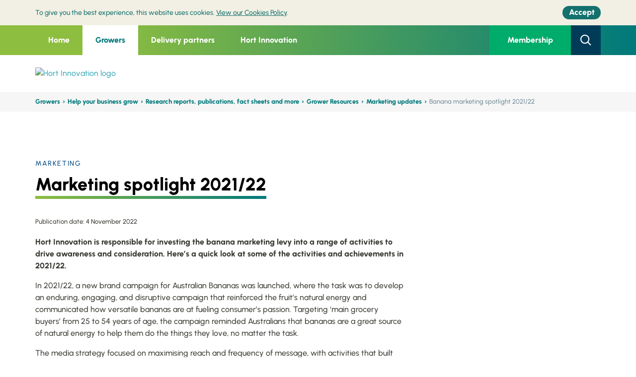

--- FILE ---
content_type: text/html; charset=utf-8
request_url: https://www.horticulture.com.au/growers/help-your-business-grow/research-reports-publications-fact-sheets-and-more/grower-resources/marketing-updates/banana-marketing-spotlight-202122/
body_size: 14721
content:



<!DOCTYPE html>
<html lang="en">
<head>
	<meta http-equiv="X-UA-Compatible" content="IE=edge">
	<meta http-equiv="content-type" content="text/html; charset=utf-8">
	<meta name="viewport" content="width=device-width, initial-scale=1.0, maximum-scale=1">
	<meta name="format-detection" content="telephone=no">
	<script>
!function(T,l,y){var S=T.location,k="script",D="instrumentationKey",C="ingestionendpoint",I="disableExceptionTracking",E="ai.device.",b="toLowerCase",w="crossOrigin",N="POST",e="appInsightsSDK",t=y.name||"appInsights";(y.name||T[e])&&(T[e]=t);var n=T[t]||function(d){var g=!1,f=!1,m={initialize:!0,queue:[],sv:"5",version:2,config:d};function v(e,t){var n={},a="Browser";return n[E+"id"]=a[b](),n[E+"type"]=a,n["ai.operation.name"]=S&&S.pathname||"_unknown_",n["ai.internal.sdkVersion"]="javascript:snippet_"+(m.sv||m.version),{time:function(){var e=new Date;function t(e){var t=""+e;return 1===t.length&&(t="0"+t),t}return e.getUTCFullYear()+"-"+t(1+e.getUTCMonth())+"-"+t(e.getUTCDate())+"T"+t(e.getUTCHours())+":"+t(e.getUTCMinutes())+":"+t(e.getUTCSeconds())+"."+((e.getUTCMilliseconds()/1e3).toFixed(3)+"").slice(2,5)+"Z"}(),iKey:e,name:"Microsoft.ApplicationInsights."+e.replace(/-/g,"")+"."+t,sampleRate:100,tags:n,data:{baseData:{ver:2}}}}var h=d.url||y.src;if(h){function a(e){var t,n,a,i,r,o,s,c,u,p,l;g=!0,m.queue=[],f||(f=!0,t=h,s=function(){var e={},t=d.connectionString;if(t)for(var n=t.split(";"),a=0;a<n.length;a++){var i=n[a].split("=");2===i.length&&(e[i[0][b]()]=i[1])}if(!e[C]){var r=e.endpointsuffix,o=r?e.location:null;e[C]="https://"+(o?o+".":"")+"dc."+(r||"services.visualstudio.com")}return e}(),c=s[D]||d[D]||"",u=s[C],p=u?u+"/v2/track":d.endpointUrl,(l=[]).push((n="SDK LOAD Failure: Failed to load Application Insights SDK script (See stack for details)",a=t,i=p,(o=(r=v(c,"Exception")).data).baseType="ExceptionData",o.baseData.exceptions=[{typeName:"SDKLoadFailed",message:n.replace(/\./g,"-"),hasFullStack:!1,stack:n+"\nSnippet failed to load ["+a+"] -- Telemetry is disabled\nHelp Link: https://go.microsoft.com/fwlink/?linkid=2128109\nHost: "+(S&&S.pathname||"_unknown_")+"\nEndpoint: "+i,parsedStack:[]}],r)),l.push(function(e,t,n,a){var i=v(c,"Message"),r=i.data;r.baseType="MessageData";var o=r.baseData;return o.message='AI (Internal): 99 message:"'+("SDK LOAD Failure: Failed to load Application Insights SDK script (See stack for details) ("+n+")").replace(/\"/g,"")+'"',o.properties={endpoint:a},i}(0,0,t,p)),function(e,t){if(JSON){var n=T.fetch;if(n&&!y.useXhr)n(t,{method:N,body:JSON.stringify(e),mode:"cors"});else if(XMLHttpRequest){var a=new XMLHttpRequest;a.open(N,t),a.setRequestHeader("Content-type","application/json"),a.send(JSON.stringify(e))}}}(l,p))}function i(e,t){f||setTimeout(function(){!t&&m.core||a()},500)}var e=function(){var n=l.createElement(k);n.src=h;var e=y[w];return!e&&""!==e||"undefined"==n[w]||(n[w]=e),n.onload=i,n.onerror=a,n.onreadystatechange=function(e,t){"loaded"!==n.readyState&&"complete"!==n.readyState||i(0,t)},n}();y.ld<0?l.getElementsByTagName("head")[0].appendChild(e):setTimeout(function(){l.getElementsByTagName(k)[0].parentNode.appendChild(e)},y.ld||0)}try{m.cookie=l.cookie}catch(p){}function t(e){for(;e.length;)!function(t){m[t]=function(){var e=arguments;g||m.queue.push(function(){m[t].apply(m,e)})}}(e.pop())}var n="track",r="TrackPage",o="TrackEvent";t([n+"Event",n+"PageView",n+"Exception",n+"Trace",n+"DependencyData",n+"Metric",n+"PageViewPerformance","start"+r,"stop"+r,"start"+o,"stop"+o,"addTelemetryInitializer","setAuthenticatedUserContext","clearAuthenticatedUserContext","flush"]),m.SeverityLevel={Verbose:0,Information:1,Warning:2,Error:3,Critical:4};var s=(d.extensionConfig||{}).ApplicationInsightsAnalytics||{};if(!0!==d[I]&&!0!==s[I]){var c="onerror";t(["_"+c]);var u=T[c];T[c]=function(e,t,n,a,i){var r=u&&u(e,t,n,a,i);return!0!==r&&m["_"+c]({message:e,url:t,lineNumber:n,columnNumber:a,error:i}),r},d.autoExceptionInstrumented=!0}return m}(y.cfg);function a(){y.onInit&&y.onInit(n)}(T[t]=n).queue&&0===n.queue.length?(n.queue.push(a),n.trackPageView({})):a()}(window,document,{src: "https://js.monitor.azure.com/scripts/b/ai.2.gbl.min.js", crossOrigin: "anonymous", cfg: { instrumentationKey:'edb96429-a2fe-4d3e-ba38-f7bb638bb229' }});
</script>


	



<title>Hort Innovation | Marketing spotlight 2021/22</title>
<meta name="keywords" content="System.String[]" />
<meta name="description" content="This Hort Innovation Banana Fund marketing spotlight is from 2021/22" />
<meta name="author" content="Hort Innovation">

<meta property="og:type" content="article">
<meta property="og:title" content="Marketing spotlight 2021/22">
<meta property="og:url">
<meta property="og:image" content="">
<meta property="article:author" content="Hort Innovation">

<meta name="twitter:card" content="summary_large_image">
<meta name="twitter:site">
<meta name="twitter:title" content="Marketing spotlight 2021/22">
<meta name="twitter:description" content="This Hort Innovation Banana Fund marketing spotlight is from 2021/22">
<meta name="twitter:image" content="">
<meta name="twitter:image:alt" content="Marketing spotlight 2021/22">

<script type="application/ld+json">
    {
    "@context": "http://schema.org/",
    "@type": "NewsArticle",
    "headline": "Marketing spotlight 2021/22",
    "datePublished": "0001-01-01",
    "description": "This Hort Innovation Banana Fund marketing spotlight is from 2021/22",
    "image": {
    "@type": "ImageObject",
    "height": "0",
    "width": "0",
    "url": ""
    },
    "author": "Hort Innovation",
    "publisher": {
    "@type": "Organization",
    "logo": {
    "@type": "ImageObject",
    "url": ""
    },
    "name": ""
    },
    "articleBody": "This Hort Innovation Banana Fund marketing spotlight is from 2021/22"
    }
</script>

<link rel="apple-touch-icon" sizes="57x57" href="/Static/Horticulture/favicon/apple-touch-icon-57x57.png" />
<link rel="apple-touch-icon" sizes="60x60" href="/Static/Horticulture/favicon/apple-touch-icon-60x60.png" />
<link rel="apple-touch-icon" sizes="72x72" href="/Static/Horticulture/favicon/apple-touch-icon-72x72.png" />
<link rel="apple-touch-icon" sizes="76x76" href="/Static/Horticulture/favicon/apple-touch-icon-76x76.png" />
<link rel="apple-touch-icon" sizes="114x114" href="/Static/Horticulture/favicon/apple-touch-icon-114x114.png" />
<link rel="apple-touch-icon" sizes="120x120" href="/Static/Horticulture/favicon/apple-touch-icon-120x120.png" />
<link rel="apple-touch-icon" sizes="144x144" href="/Static/Horticulture/favicon/apple-touch-icon-144x144.png" />
<link rel="apple-touch-icon" sizes="152x152" href="/Static/Horticulture/favicon/apple-touch-icon-152x152.png" />
<link rel="apple-touch-icon" sizes="180x180" href="/Static/Horticulture/favicon/apple-touch-icon-180x180.png" />

<meta name="apple-mobile-web-app-capable" content="yes">
<meta name="apple-mobile-web-app-status-bar-style" content="black-translucent">
<meta name="apple-mobile-web-app-title" content="hi-frontend">

<link rel="apple-touch-startup-image" media="(device-width: 320px) and (device-height: 480px) and (-webkit-device-pixel-ratio: 1)" href="/Static/Horticulture/favicon/apple-touch-startup-image-320x460.png" />
<link rel="apple-touch-startup-image" media="(device-width: 320px) and (device-height: 480px) and (-webkit-device-pixel-ratio: 2)" href="/Static/Horticulture/favicon/apple-touch-startup-image-640x920.png" />
<link rel="apple-touch-startup-image" media="(device-width: 320px) and (device-height: 568px) and (-webkit-device-pixel-ratio: 2)" href="/Static/Horticulture/favicon/apple-touch-startup-image-640x1096.png" />
<link rel="apple-touch-startup-image" media="(device-width: 375px) and (device-height: 667px) and (-webkit-device-pixel-ratio: 2)" href="/Static/Horticulture/favicon/apple-touch-startup-image-750x1294.png" />
<link rel="apple-touch-startup-image" media="(device-width: 414px) and (device-height: 736px) and (orientation: landscape) and (-webkit-device-pixel-ratio: 3)" href="/Static/Horticulture/favicon/apple-touch-startup-image-1182x2208.png" />
<link rel="apple-touch-startup-image" media="(device-width: 414px) and (device-height: 736px) and (orientation: portrait) and (-webkit-device-pixel-ratio: 3)" href="/Static/Horticulture/favicon/apple-touch-startup-image-1242x2148.png" />
<link rel="apple-touch-startup-image" media="(device-width: 768px) and (device-height: 1024px) and (orientation: landscape) and (-webkit-device-pixel-ratio: 1)" href="/Static/Horticulture/favicon/apple-touch-startup-image-748x1024.png" />
<link rel="apple-touch-startup-image" media="(device-width: 768px) and (device-height: 1024px) and (orientation: portrait) and (-webkit-device-pixel-ratio: 1)" href="/Static/Horticulture/favicon/apple-touch-startup-image-768x1004.png" />
<link rel="apple-touch-startup-image" media="(device-width: 768px) and (device-height: 1024px) and (orientation: landscape) and (-webkit-device-pixel-ratio: 2)" href="/Static/Horticulture/favicon/apple-touch-startup-image-1496x2048.png" />
<link rel="apple-touch-startup-image" media="(device-width: 768px) and (device-height: 1024px) and (orientation: portrait) and (-webkit-device-pixel-ratio: 2)" href="/Static/Horticulture/favicon/apple-touch-startup-image-1536x2008.png" />

<meta name="msapplication-TileColor" content="transparent">
<meta name="msapplication-TileImage" content="/Static/Horticulture/favicon/mstile-144x144.png" />
<meta name="msapplication-config" content="/Static/Horticulture/favicon//browserconfig.xml" />

<link rel="icon" type="image/png" sizes="32x32" href="/Static/Horticulture/favicon/favicon-32x32.png" />
<link rel="icon" type="image/png" sizes="16x16" href="/Static/Horticulture/favicon/favicon-16x16.png" />
<link rel="shortcut icon" type="image/png" href="/Static/Horticulture/favicon/favicon.ico" />


<link rel="manifest" href="/Static/Horticulture/favicon/manifest.json">
<meta name="mobile-web-app-capable" content="yes">
<meta name="theme-color" content="transparent">
<meta name="application-name" content="hi-frontend">

    <!-- Google Tag Manager -->
    <script>
    (function(w,d,s,l,i){w[l]=w[l]||[];w[l].push({'gtm.start':
            new Date().getTime(),event:'gtm.js'});var f=d.getElementsByTagName(s)[0],
            j=d.createElement(s),dl=l!='dataLayer'?'&l='+l:'';j.async=true;j.src=
            '//www.googletagmanager.com/gtm.js?id='+i+dl;f.parentNode.insertBefore(j,f);
    })(window,document,'script','dataLayer','GTM-NRLP7W5');</script>
    <!-- End Google Tag Manager -->



	


<link href="/Static/Horticulture/css/legacy/styles.css" rel="stylesheet">
        <link href="/Static/Horticulture/css/legacy/styles-green.css" rel="stylesheet">


	<link href="/Static/Horticulture/css/site__horticulture--d3b8ab44dfcd41ab123f08f1f93b10c3.css" rel="stylesheet">

	<link  type="text/css" href="/globalassets/template-assets/hort_overrides.css" rel="stylesheet" />

	<link href="https://www.horticulture.com.au/growers/help-your-business-grow/research-reports-publications-fact-sheets-and-more/grower-resources/marketing-updates/banana-marketing-spotlight-202122/" rel="canonical" />
	
	<script>
!function(T,l,y){var S=T.location,k="script",D="instrumentationKey",C="ingestionendpoint",I="disableExceptionTracking",E="ai.device.",b="toLowerCase",w="crossOrigin",N="POST",e="appInsightsSDK",t=y.name||"appInsights";(y.name||T[e])&&(T[e]=t);var n=T[t]||function(d){var g=!1,f=!1,m={initialize:!0,queue:[],sv:"5",version:2,config:d};function v(e,t){var n={},a="Browser";return n[E+"id"]=a[b](),n[E+"type"]=a,n["ai.operation.name"]=S&&S.pathname||"_unknown_",n["ai.internal.sdkVersion"]="javascript:snippet_"+(m.sv||m.version),{time:function(){var e=new Date;function t(e){var t=""+e;return 1===t.length&&(t="0"+t),t}return e.getUTCFullYear()+"-"+t(1+e.getUTCMonth())+"-"+t(e.getUTCDate())+"T"+t(e.getUTCHours())+":"+t(e.getUTCMinutes())+":"+t(e.getUTCSeconds())+"."+((e.getUTCMilliseconds()/1e3).toFixed(3)+"").slice(2,5)+"Z"}(),iKey:e,name:"Microsoft.ApplicationInsights."+e.replace(/-/g,"")+"."+t,sampleRate:100,tags:n,data:{baseData:{ver:2}}}}var h=d.url||y.src;if(h){function a(e){var t,n,a,i,r,o,s,c,u,p,l;g=!0,m.queue=[],f||(f=!0,t=h,s=function(){var e={},t=d.connectionString;if(t)for(var n=t.split(";"),a=0;a<n.length;a++){var i=n[a].split("=");2===i.length&&(e[i[0][b]()]=i[1])}if(!e[C]){var r=e.endpointsuffix,o=r?e.location:null;e[C]="https://"+(o?o+".":"")+"dc."+(r||"services.visualstudio.com")}return e}(),c=s[D]||d[D]||"",u=s[C],p=u?u+"/v2/track":d.endpointUrl,(l=[]).push((n="SDK LOAD Failure: Failed to load Application Insights SDK script (See stack for details)",a=t,i=p,(o=(r=v(c,"Exception")).data).baseType="ExceptionData",o.baseData.exceptions=[{typeName:"SDKLoadFailed",message:n.replace(/\./g,"-"),hasFullStack:!1,stack:n+"\nSnippet failed to load ["+a+"] -- Telemetry is disabled\nHelp Link: https://go.microsoft.com/fwlink/?linkid=2128109\nHost: "+(S&&S.pathname||"_unknown_")+"\nEndpoint: "+i,parsedStack:[]}],r)),l.push(function(e,t,n,a){var i=v(c,"Message"),r=i.data;r.baseType="MessageData";var o=r.baseData;return o.message='AI (Internal): 99 message:"'+("SDK LOAD Failure: Failed to load Application Insights SDK script (See stack for details) ("+n+")").replace(/\"/g,"")+'"',o.properties={endpoint:a},i}(0,0,t,p)),function(e,t){if(JSON){var n=T.fetch;if(n&&!y.useXhr)n(t,{method:N,body:JSON.stringify(e),mode:"cors"});else if(XMLHttpRequest){var a=new XMLHttpRequest;a.open(N,t),a.setRequestHeader("Content-type","application/json"),a.send(JSON.stringify(e))}}}(l,p))}function i(e,t){f||setTimeout(function(){!t&&m.core||a()},500)}var e=function(){var n=l.createElement(k);n.src=h;var e=y[w];return!e&&""!==e||"undefined"==n[w]||(n[w]=e),n.onload=i,n.onerror=a,n.onreadystatechange=function(e,t){"loaded"!==n.readyState&&"complete"!==n.readyState||i(0,t)},n}();y.ld<0?l.getElementsByTagName("head")[0].appendChild(e):setTimeout(function(){l.getElementsByTagName(k)[0].parentNode.appendChild(e)},y.ld||0)}try{m.cookie=l.cookie}catch(p){}function t(e){for(;e.length;)!function(t){m[t]=function(){var e=arguments;g||m.queue.push(function(){m[t].apply(m,e)})}}(e.pop())}var n="track",r="TrackPage",o="TrackEvent";t([n+"Event",n+"PageView",n+"Exception",n+"Trace",n+"DependencyData",n+"Metric",n+"PageViewPerformance","start"+r,"stop"+r,"start"+o,"stop"+o,"addTelemetryInitializer","setAuthenticatedUserContext","clearAuthenticatedUserContext","flush"]),m.SeverityLevel={Verbose:0,Information:1,Warning:2,Error:3,Critical:4};var s=(d.extensionConfig||{}).ApplicationInsightsAnalytics||{};if(!0!==d[I]&&!0!==s[I]){var c="onerror";t(["_"+c]);var u=T[c];T[c]=function(e,t,n,a,i){var r=u&&u(e,t,n,a,i);return!0!==r&&m["_"+c]({message:e,url:t,lineNumber:n,columnNumber:a,error:i}),r},d.autoExceptionInstrumented=!0}return m}(y.cfg);function a(){y.onInit&&y.onInit(n)}(T[t]=n).queue&&0===n.queue.length?(n.queue.push(a),n.trackPageView({})):a()}(window,document,{src: "https://js.monitor.azure.com/scripts/b/ai.2.gbl.min.js", crossOrigin: "anonymous", cfg: { instrumentationKey:'edb96429-a2fe-4d3e-ba38-f7bb638bb229' }});
</script>

<!-- Facebook Pixel Code -->
<script>
!function(f,b,e,v,n,t,s)
{if(f.fbq)return;n=f.fbq=function(){n.callMethod?
n.callMethod.apply(n,arguments):n.queue.push(arguments)};
if(!f._fbq)f._fbq=n;n.push=n;n.loaded=!0;n.version='2.0';
n.queue=[];t=b.createElement(e);t.async=!0;
t.src=v;s=b.getElementsByTagName(e)[0];
s.parentNode.insertBefore(t,s)}(window, document,'script',
'https://connect.facebook.net/en_US/fbevents.js');
fbq('init', '3344451215613754');
fbq('track', 'PageView');
</script>
<noscript><img height="1" width="1" style="display:none"
src="https://www.facebook.com/tr?id=3344451215613754&ev=PageView&noscript=1"
/></noscript>
<!-- End Facebook Pixel Code -->
<!--  Hotjar Tracking Code for https://www.horticulture.com.au -->
<script>
    (function(h,o,t,j,a,r){
        h.hj=h.hj||function(){(h.hj.q=h.hj.q||[]).push(arguments)};
        h._hjSettings={hjid:3792305,hjsv:6};
        a=o.getElementsByTagName('head')[0];
        r=o.createElement('script');r.async=1;
        r.src=t+h._hjSettings.hjid+j+h._hjSettings.hjsv;
        a.appendChild(r);
    })(window,document,'https://static.hotjar.com/c/hotjar-','.js?sv=');
</script>

</head>

<body>


	
	

	


    <!-- Google Tag Manager (noscript) -->
    <noscript>
        <iframe src="//www.googletagmanager.com/ns.html?id=GTM-NRLP7W5"
                height="0" width="0" style="display: none; visibility: hidden"></iframe>
    </noscript>
    <!-- End Google Tag Manager (noscript) -->

	<a href="#mainContent" class="sr-only sr-only-focusable">Skip to main content</a>

	


<header class="header " data-wg="Header" aria-label="Site Header and Search">
	
	<aside class="alert-bar | u-hide--print"
		   data-alert=""
           data-alert-api="/api/alertnotification"
		   id="alert-COOKIES"
		   aria-labelledby="alert-heading-COOKIES">
		<h2 class="u-visually-hidden" id="alert-heading-COOKIES">Cookie policy</h2>
		<div class="alert-bar__layout | u-width-page">
			<div>
				<div class="alert-bar__message">

<p>To give you the best experience, this website uses cookies. <a href="/cookies-policy/">View our Cookies Policy</a>.</p>				</div>
				<button type="button" class="button | alert-bar__button | u-focus-keyboard--capsule">
					<span class="alert-bar__button-layout">
						<span class="alert-bar__button-label">Accept</span>
					</span>
				</button>
			</div>
		</div>
	</aside>

	<div class="header-top">
		<div class="container header-topContainer">
			


    <nav class="header-left">
            

<ul class="header-menu">

			<li class="header-menuItem  ">

				<a href="/"
				   class="header-menuLink ">Home</a>
			</li>
			<li class="header-menuItem active">
				<a href="/growers/"
				   class="header-menuLink active">Growers</a>

				<div class="header-menuSub">
					<div class="container d-flex">
						<div class="header-menuSubHeading">
							<h3 class="heading">

Find your levy fund grower page							</h3>


								<a href="/growers/" class="h4 d-flex align-items-center link">

View All									<span class="icon-arrow-circle-right icon"></span>
								</a>


						</div>
						<div class="header-menuSubGroup">




        <h4><a href="/growers/help-your-business-grow/">Help your business grow</a></h4>
    <hr />
            <ul>
                    <li><a href="/growers/" target="_self">Growers &#x2013; find your levy fund</a></li>
                    <li><a href="/growers/help-your-business-grow/research-reports-publications-fact-sheets-and-more/" target="_self">Research reports, publications, fact sheets and more</a></li>
                    <li><a href="/growers/help-your-business-grow/your-investments/" target="_self">Your investments</a></li>
                    <li><a href="/growers/help-your-business-grow/communication-events/" target="_self">Communication and events</a></li>
                    <li><a href="/growers/help-your-business-grow/news-media/" target="_self">News and media</a></li>
            </ul>
						</div>
						<div class="header-menuSubGroup">




        <h4><a href="/growers/become-a-member/">Become a member</a></h4>
    <hr />
            <ul>
                    <li><a href="/growers/become-a-member/" target="_self">Why become a member</a></li>
                    <li><a href="https://hort.powerappsportals.com/membership-application/" target="_self">Membership application form</a></li>
            </ul>
						</div>
						<div class="header-menuSubGroup">




        <h4><a href="/growers/funding-consulting-investing/">Funding, consulting and investing</a></h4>
    <hr />
            <ul>
                    <li><a href="/growers/funding-consulting-investing/how-the-levy-system-works/" target="_self">How the levy system works</a></li>
                    <li><a href="/growers/funding-consulting-investing/how-we-consult-with-industry/" target="_self">How we consult with industry</a></li>
                    <li><a href="https://ncv.microsoft.com/CVuS9K4hog" target="_self">Join a levy industry SIAP</a></li>
                    <li><a href="/growers/funding-consulting-investing/investment-ideas/" target="_self">Investment ideas</a></li>
                    <li><a href="https://nam.dcv.ms/mMM705OARX" target="_blank">Investment idea form</a></li>
                    <li><a href="/growers/funding-consulting-investing/investment-documents/" target="_self">Investment documents</a></li>
            </ul>
						</div>
						<div class="header-menuSubGroup">




        <h4><a href="/growers/contact-us/">Contact us</a></h4>
    <hr />
            <ul>
                    <li><a href="/growers/contact-us/" target="_self">Contact us</a></li>
                    <li><a href="/growers/contact-us/complaints/" target="_self">Complaints</a></li>
                    <li><a href="/growers/contact-us/rd-managers/" target="_self">R&amp;D Managers</a></li>
                    <li><a href="/growers/contact-us/industry-strategic-partners/" target="_self">Industry Service Managers</a></li>
                    <li><a href="/growers/contact-us/marketing-managers/" target="_self">Marketing Managers</a></li>
                    <li><a href="/growers/contact-us/international-trade-managers/" target="_self">International Trade Managers</a></li>
                    <li><a href="/growers/contact-us/frontiers-personnel/" target="_self">Frontiers personnel</a></li>
            </ul>
						</div>
					</div>
				</div>
			</li>
			<li class="header-menuItem ">
				<a href="/delivery-partners/"
				   class="header-menuLink ">Delivery partners</a>

				<div class="header-menuSub">
					<div class="container d-flex">
						<div class="header-menuSubHeading">
							<h3 class="heading">

Partner with Hort Innovation							</h3>


								<a href="/delivery-partners/" class="h4 d-flex align-items-center link">

View All									<span class="icon-arrow-circle-right icon"></span>
								</a>


						</div>
						<div class="header-menuSubGroup">




        <h4><a href="/delivery-partners/partnership-opportunities/">Partnership opportunities</a></h4>
    <hr />
            <ul>
                    <li><a href="/delivery-partners/partnership-opportunities/" target="_self">Current opportunities</a></li>
                    <li><a href="/delivery-partners/partnership-opportunities/current-opportunities/" target="_self">How we communicate opportunities</a></li>
                    <li><a href="/delivery-partners/registration-form/" target="_self">Delivery partner registration form</a></li>
            </ul>
						</div>
						<div class="header-menuSubGroup">




        <h4><a href="/delivery-partners/resources-for-delivery-partners/">Resources for delivery partners</a></h4>
    <hr />
            <ul>
                    <li><a href="/delivery-partners/resources-for-delivery-partners/research-reports-and-more/" target="_self">Research reports and more</a></li>
                    <li><a href="/delivery-partners/resources-for-delivery-partners/project-resources/" target="_self">Project resources</a></li>
                    <li><a href="/delivery-partners/resources-for-delivery-partners/resource-packages/" target="_self">Levy fund brand and funding resources</a></li>
                    <li><a href="/delivery-partners/resources-for-delivery-partners/extension-resources/" target="_self">Extension resources</a></li>
                    <li><a href="/delivery-partners/resources-for-delivery-partners/hort-frontiers--resources-for-fund-logos/" target="_self">Frontiers brand resources</a></li>
                    <li><a href="/delivery-partners/resources-for-delivery-partners/brand-guide-and-logo-package/" target="_self">Hort Innovation brand resources</a></li>
                    <li><a href="/delivery-partners/resources-for-delivery-partners/resources-disclaimer/" target="_self">Resources disclaimer</a></li>
            </ul>
						</div>
						<div class="header-menuSubGroup">




        <h4><a href="/delivery-partners/funding-consulting-investing/">Funding, consulting and investing</a></h4>
    <hr />
            <ul>
                    <li><a href="/delivery-partners/funding-consulting-investing/how-the-levy-system-works/" target="_self">How the levy system works</a></li>
                    <li><a href="/delivery-partners/funding-consulting-investing/how-we-consult-with-industry/" target="_self">How we consult with industry</a></li>
                    <li><a href="https://ncv.microsoft.com/CVuS9K4hog" target="_self">Join a levy industry SIAP</a></li>
                    <li><a href="/delivery-partners/funding-consulting-investing/investment-ideas/" target="_self">Investment ideas</a></li>
                    <li><a href="https://nam.dcv.ms/mMM705OARX" target="_blank">Investment idea form</a></li>
                    <li><a href="/delivery-partners/funding-consulting-investing/investment-documents/" target="_self">Investment documents</a></li>
            </ul>
						</div>
						<div class="header-menuSubGroup">




        <h4><a href="/delivery-partners/contact-us/">Contact us</a></h4>
    <hr />
            <ul>
                    <li><a href="/delivery-partners/contact-us/" target="_self">Contact us</a></li>
                    <li><a href="/delivery-partners/contact-us/complaints/" target="_self">Complaints</a></li>
                    <li><a href="/delivery-partners/contact-us/rd-managers/" target="_self">R&amp;D Managers</a></li>
                    <li><a href="/delivery-partners/contact-us/Industry-Service-Delivery-Managers/" target="_self">Industry Service Managers</a></li>
                    <li><a href="/delivery-partners/contact-us/marketing-managers/" target="_self">Marketing Managers</a></li>
                    <li><a href="/delivery-partners/contact-us/international-trade-managers/" target="_self">International Trade Managers</a></li>
                    <li><a href="/delivery-partners/contact-us/frontiers-personnel/" target="_self">Frontiers personnel</a></li>
            </ul>
						</div>
					</div>
				</div>
			</li>
			<li class="header-menuItem ">
				<a href="/hort-innovation/"
				   class="header-menuLink ">Hort Innovation</a>

				<div class="header-menuSub">
					<div class="container d-flex">
						<div class="header-menuSubHeading">
							<h3 class="heading">

Welcome to Hort Innovation							</h3>


								<a href="/hort-innovation/" class="h4 d-flex align-items-center link">

View									<span class="icon-arrow-circle-right icon"></span>
								</a>


						</div>
						<div class="header-menuSubGroup">




        <h4><a href="/hort-innovation/funding-consultation-and-investing/">Funding, consulting and investing</a></h4>
    <hr />
            <ul>
                    <li><a href="/hort-innovation/funding-consultation-and-investing/how-the-levy-system-works/" target="_self">How the levy system works</a></li>
                    <li><a href="/hort-innovation/funding-consultation-and-investing/how-we-consult-with-industry/" target="_self">How we consult with industry</a></li>
                    <li><a href="https://ncv.microsoft.com/CVuS9K4hog" target="_self">Join a levy industry SIAP</a></li>
                    <li><a href="/hort-innovation/funding-consultation-and-investing/investment-ideas/" target="_self">Investment ideas</a></li>
                    <li><a href="https://nam.dcv.ms/mMM705OARX" target="_blank">Investment idea form</a></li>
                    <li><a href="/hort-innovation/funding-consultation-and-investing/investment-documents/" target="_self">Investment documents</a></li>
            </ul>
						</div>
						<div class="header-menuSubGroup">




        <h4><a href="/hort-innovation/our-work/">Our work</a></h4>
    <hr />
            <ul>
                    <li><a href="/hort-innovation/our-work/frontiers/" target="_self">Frontiers</a></li>
                    <li><a href="/hort-innovation/our-work/strategic-levy-investment-into-r-and-d/" target="_self">Strategic levy investment into research and development</a></li>
                    <li><a href="/hort-innovation/our-work/strategic-levy-investment-into-marketing/" target="_self">Strategic levy investment into marketing</a></li>
                    <li><a href="/hort-innovation/our-work/trade-and-export/" target="_self">Trade and export</a></li>
                    <li><a href="/hort-innovation/our-work/horticulture-sustainability-framework/" target="_self">The Australian-grown Horticulture Sustainability Framework</a></li>
            </ul>
						</div>
						<div class="header-menuSubGroup">




        <h4><a href="/hort-innovation/the-company/">The company</a></h4>
    <hr />
            <ul>
                    <li><a href="/hort-innovation/the-company/" target="_self">About</a></li>
                    <li><a href="/hort-innovation/the-company/agm-2025/" target="_self">AGM 2025</a></li>
                    <li><a href="/hort-innovation/the-company/corporate-governance/" target="_self">Corporate governance</a></li>
                    <li><a href="/hort-innovation/the-company/corporate-governance/strategy-2024-2026/" target="_self">Strategy 2024-2026</a></li>
                    <li><a href="/hort-innovation/funding-consultation-and-investing/investment-documents/company-annual-report/" target="_self">Company annual reports</a></li>
                    <li><a href="/hort-innovation/the-company/corporate-governance/independent-review-of-performance/" target="_self">Independent Review of Performance 2018-2023</a></li>
                    <li><a href="/hort-innovation/the-company/corporate-governance/annual-performance-meetings/" target="_self">Annual Performance Meetings</a></li>
                    <li><a href="/hort-innovation/the-company/corporate-governance/annual-grower-partner-survey/" target="_self">Annual grower and partner survey</a></li>
                    <li><a href="/hort-innovation/funding-consultation-and-investing/shift/" target="_self">SHIFt</a></li>
                    <li><a href="/hort-innovation/the-company/corporate-governance/reset-and-refresh-roles-responsibilities-and-the-advice-mechanism/" target="_self">Reset and Refresh: Roles, responsibilities and the advice mechanism</a></li>
                    <li><a href="/hort-innovation/the-company/corporate-governance/Stakeholder-engagement-and-consultation-framework/" target="_self">Stakeholder engagement and consultation framework</a></li>
                    <li><a href="/hort-innovation/the-company/rap/" target="_self">Reconciliation Action Plan</a></li>
                    <li><a href="/hort-innovation/the-company/our-leadership/" target="_self">Our leadership</a></li>
                    <li><a href="/hort-innovation/the-company/company-structure/" target="_self">Company structure</a></li>
                    <li><a href="/hort-innovation/the-company/our-values/" target="_self">Our values</a></li>
                    <li><a href="/hort-innovation/the-company/careers/" target="_self">Careers</a></li>
                    <li><a href="/hort-innovation/the-company/become-a-member/" target="_self">Become a member</a></li>
            </ul>
						</div>
						<div class="header-menuSubGroup">




        <h4><a href="/hort-innovation/news-events/">News and events</a></h4>
    <hr />
            <ul>
                    <li><a href="/hort-innovation/news-events/" target="_self">Media Releases</a></li>
                    <li><a href="/hort-innovation/news-events/events/" target="_self">Events</a></li>
                    <li><a href="/hort-innovation/news-events/eventsponsorship/" target="_self">Event sponsorship</a></li>
            </ul>
        <h4><a href="/hort-innovation/contact-us/">Contact us</a></h4>
    <hr />
            <ul>
                    <li><a href="/hort-innovation/contact-us/" target="_self">Contact us</a></li>
                    <li><a href="/hort-innovation/contact-us/complaints/" target="_self">Complaints</a></li>
                    <li><a href="/hort-innovation/contact-us/rd-managers/" target="_self">R&amp;D Managers</a></li>
                    <li><a href="/hort-innovation/contact-us/industry-service-delivery-managers/" target="_self">Industry Service Managers</a></li>
                    <li><a href="/hort-innovation/contact-us/marketing-managers/" target="_self">Marketing Managers</a></li>
                    <li><a href="/hort-innovation/contact-us/international-trade-managers/" target="_self">International Trade Managers</a></li>
                    <li><a href="/hort-innovation/contact-us/frontiers-personnel/" target="_self">Frontiers personnel</a></li>
            </ul>
						</div>
					</div>
				</div>
			</li>

</ul>



        </nav>
    <div class="header-right">


        <a href="/growers/become-a-member/" class="btn btn-greenhaze header-joinBtn"> Membership
        </a>
        <button type="button" class="btn btn-prussianblue header-searchBtn">
            <span class="icon-search icon"></span>
        </button>

       
    </div>

		</div>
		<div class="header-search">
			<div class="container">
				<div class="row justify-content-center">
					<div class="col-12 col-lg-8">
						<form action="#">
							<div class="form-group">
								<label class="header-searchLabel" for="searchInput">Search the entire site</label>
								<div class="header-searchInputGroup">
									<label for="searchInput" class="header-searchInputIconLabel">
										<span class="icon-search icon"></span>
									</label>
									<input type="text"
										   id="searchInput"
										   name="q"
										   class="form-control header-searchInput"
										   autocomplete="off"
										   placeholder="What are you looking for today?">
									<button type="submit" class="btn btn-teal header-searchSubmitBtn">Search</button>
								</div>
							</div>
						</form>

						<script type="text/javascript">
                            document.getElementsByClassName("header-searchSubmitBtn")[0].addEventListener("click", function (event) {
                                event.preventDefault();
                                var keyword = document.getElementById("searchInput").value;
                                if (keyword === "")
                                    window.location = "/search2/";
                                else
                                    window.location = "/search2/?q=" + "" + keyword + "";
                            });
						</script>
					</div>
				</div>
			</div>
			<button type="button" class="header-searchClose">
				<span class="icon-close"></span>
			</button>
		</div>
	</div>
	<div class="header-bottom">
		<div class="container d-flex justify-content-between">

			<a href="/growers/help-your-business-grow/" class="header-logo">
				<img class="img-fluid header-logoImg"
					 srcset="/contentassets/a62b0eaf86324599a64d4e150e2f5e9c/hort-innovation-logo-rgb-110px.jpg 1x,/contentassets/a62b0eaf86324599a64d4e150e2f5e9c/hort-innovation-logo-rgb-160px.jpg 2x"
					 src="/contentassets/a62b0eaf86324599a64d4e150e2f5e9c/hort-innovation-logo-rgb-110px.jpg"
					 alt="Hort Innovation logo">

			</a>

			<div class="header-mobileBtns">
				<button type="button" class="header-mobileSearchBtn"><span class="icon-search"></span></button>
				<button type="button" class="header-mobileMenuBtn"><span class="icon-menu"></span></button>
			</div>
		</div>
	</div>
		<div class="header-breadcrumb">
			




<div class="container h-100 d-flex align-items-center">


            <a class="header-breadcrumbItem" href="">Growers</a>
            <a class="header-breadcrumbItem" href="">Help your business grow</a>
            <a class="header-breadcrumbItem" href="">Research reports, publications, fact sheets and more</a>
            <a class="header-breadcrumbItem" href="">Grower Resources</a>
            <a class="header-breadcrumbItem" href="">Marketing updates</a>
            <span class="header-breadcrumbItem">Banana marketing spotlight 2021/22</span>

</div>

		</div>
	<nav class="header-mobileNav">
		

    <div class="header-mobileNavHome">
        

<ul class="header-mobileNavList">




            <li class="header-mobileNavItem">

                <a href="/"
                   class="header-mobileNavLink">Home</a>
                <span class="icon-chevron-right icon"></span>
            </li>
        <li class="header-mobileNavItem header-mobileNavItem--has-child">
            <a href="/growers/" class="header-mobileNavLink">Growers</a>


            <span class="icon-chevron-right icon"></span>
                <div class="header-mobileNavItemChild">
                        <div class="header-mobileNavChildGroup">


        <h4><a href="/growers/help-your-business-grow/">Help your business grow</a></h4>
        <ul>
                <li><a href="/growers/" target="_self">Growers &#x2013; find your levy fund</a></li>
                <li><a href="/growers/help-your-business-grow/research-reports-publications-fact-sheets-and-more/" target="_self">Research reports, publications, fact sheets and more</a></li>
                <li><a href="/growers/help-your-business-grow/your-investments/" target="_self">Your investments</a></li>
                <li><a href="/growers/help-your-business-grow/communication-events/" target="_self">Communication and events</a></li>
                <li><a href="/growers/help-your-business-grow/news-media/" target="_self">News and media</a></li>
        </ul>
                        </div>
                        <div class="header-mobileNavChildGroup">


        <h4><a href="/growers/become-a-member/">Become a member</a></h4>
        <ul>
                <li><a href="/growers/become-a-member/" target="_self">Why become a member</a></li>
                <li><a href="https://hort.powerappsportals.com/membership-application/" target="_self">Membership application form</a></li>
        </ul>
                        </div>
                        <div class="header-mobileNavChildGroup">


        <h4><a href="/growers/funding-consulting-investing/">Funding, consulting and investing</a></h4>
        <ul>
                <li><a href="/growers/funding-consulting-investing/how-the-levy-system-works/" target="_self">How the levy system works</a></li>
                <li><a href="/growers/funding-consulting-investing/how-we-consult-with-industry/" target="_self">How we consult with industry</a></li>
                <li><a href="https://ncv.microsoft.com/CVuS9K4hog" target="_self">Join a levy industry SIAP</a></li>
                <li><a href="/growers/funding-consulting-investing/investment-ideas/" target="_self">Investment ideas</a></li>
                <li><a href="https://nam.dcv.ms/mMM705OARX" target="_blank">Investment idea form</a></li>
                <li><a href="/growers/funding-consulting-investing/investment-documents/" target="_self">Investment documents</a></li>
        </ul>
                        </div>
                        <div class="header-mobileNavChildGroup">


        <h4><a href="/growers/contact-us/">Contact us</a></h4>
        <ul>
                <li><a href="/growers/contact-us/" target="_self">Contact us</a></li>
                <li><a href="/growers/contact-us/complaints/" target="_self">Complaints</a></li>
                <li><a href="/growers/contact-us/rd-managers/" target="_self">R&amp;D Managers</a></li>
                <li><a href="/growers/contact-us/industry-strategic-partners/" target="_self">Industry Service Managers</a></li>
                <li><a href="/growers/contact-us/marketing-managers/" target="_self">Marketing Managers</a></li>
                <li><a href="/growers/contact-us/international-trade-managers/" target="_self">International Trade Managers</a></li>
                <li><a href="/growers/contact-us/frontiers-personnel/" target="_self">Frontiers personnel</a></li>
        </ul>
                        </div>
                </div>
        </li>
        <li class="header-mobileNavItem header-mobileNavItem--has-child">
            <a href="/delivery-partners/" class="header-mobileNavLink">Delivery partners</a>


            <span class="icon-chevron-right icon"></span>
                <div class="header-mobileNavItemChild">
                        <div class="header-mobileNavChildGroup">


        <h4><a href="/delivery-partners/partnership-opportunities/">Partnership opportunities</a></h4>
        <ul>
                <li><a href="/delivery-partners/partnership-opportunities/" target="_self">Current opportunities</a></li>
                <li><a href="/delivery-partners/partnership-opportunities/current-opportunities/" target="_self">How we communicate opportunities</a></li>
                <li><a href="/delivery-partners/registration-form/" target="_self">Delivery partner registration form</a></li>
        </ul>
                        </div>
                        <div class="header-mobileNavChildGroup">


        <h4><a href="/delivery-partners/resources-for-delivery-partners/">Resources for delivery partners</a></h4>
        <ul>
                <li><a href="/delivery-partners/resources-for-delivery-partners/research-reports-and-more/" target="_self">Research reports and more</a></li>
                <li><a href="/delivery-partners/resources-for-delivery-partners/project-resources/" target="_self">Project resources</a></li>
                <li><a href="/delivery-partners/resources-for-delivery-partners/resource-packages/" target="_self">Levy fund brand and funding resources</a></li>
                <li><a href="/delivery-partners/resources-for-delivery-partners/extension-resources/" target="_self">Extension resources</a></li>
                <li><a href="/delivery-partners/resources-for-delivery-partners/hort-frontiers--resources-for-fund-logos/" target="_self">Frontiers brand resources</a></li>
                <li><a href="/delivery-partners/resources-for-delivery-partners/brand-guide-and-logo-package/" target="_self">Hort Innovation brand resources</a></li>
                <li><a href="/delivery-partners/resources-for-delivery-partners/resources-disclaimer/" target="_self">Resources disclaimer</a></li>
        </ul>
                        </div>
                        <div class="header-mobileNavChildGroup">


        <h4><a href="/delivery-partners/funding-consulting-investing/">Funding, consulting and investing</a></h4>
        <ul>
                <li><a href="/delivery-partners/funding-consulting-investing/how-the-levy-system-works/" target="_self">How the levy system works</a></li>
                <li><a href="/delivery-partners/funding-consulting-investing/how-we-consult-with-industry/" target="_self">How we consult with industry</a></li>
                <li><a href="https://ncv.microsoft.com/CVuS9K4hog" target="_self">Join a levy industry SIAP</a></li>
                <li><a href="/delivery-partners/funding-consulting-investing/investment-ideas/" target="_self">Investment ideas</a></li>
                <li><a href="https://nam.dcv.ms/mMM705OARX" target="_blank">Investment idea form</a></li>
                <li><a href="/delivery-partners/funding-consulting-investing/investment-documents/" target="_self">Investment documents</a></li>
        </ul>
                        </div>
                        <div class="header-mobileNavChildGroup">


        <h4><a href="/delivery-partners/contact-us/">Contact us</a></h4>
        <ul>
                <li><a href="/delivery-partners/contact-us/" target="_self">Contact us</a></li>
                <li><a href="/delivery-partners/contact-us/complaints/" target="_self">Complaints</a></li>
                <li><a href="/delivery-partners/contact-us/rd-managers/" target="_self">R&amp;D Managers</a></li>
                <li><a href="/delivery-partners/contact-us/Industry-Service-Delivery-Managers/" target="_self">Industry Service Managers</a></li>
                <li><a href="/delivery-partners/contact-us/marketing-managers/" target="_self">Marketing Managers</a></li>
                <li><a href="/delivery-partners/contact-us/international-trade-managers/" target="_self">International Trade Managers</a></li>
                <li><a href="/delivery-partners/contact-us/frontiers-personnel/" target="_self">Frontiers personnel</a></li>
        </ul>
                        </div>
                </div>
        </li>
        <li class="header-mobileNavItem header-mobileNavItem--has-child">
            <a href="/hort-innovation/" class="header-mobileNavLink">Hort Innovation</a>


            <span class="icon-chevron-right icon"></span>
                <div class="header-mobileNavItemChild">
                        <div class="header-mobileNavChildGroup">


        <h4><a href="/hort-innovation/funding-consultation-and-investing/">Funding, consulting and investing</a></h4>
        <ul>
                <li><a href="/hort-innovation/funding-consultation-and-investing/how-the-levy-system-works/" target="_self">How the levy system works</a></li>
                <li><a href="/hort-innovation/funding-consultation-and-investing/how-we-consult-with-industry/" target="_self">How we consult with industry</a></li>
                <li><a href="https://ncv.microsoft.com/CVuS9K4hog" target="_self">Join a levy industry SIAP</a></li>
                <li><a href="/hort-innovation/funding-consultation-and-investing/investment-ideas/" target="_self">Investment ideas</a></li>
                <li><a href="https://nam.dcv.ms/mMM705OARX" target="_blank">Investment idea form</a></li>
                <li><a href="/hort-innovation/funding-consultation-and-investing/investment-documents/" target="_self">Investment documents</a></li>
        </ul>
                        </div>
                        <div class="header-mobileNavChildGroup">


        <h4><a href="/hort-innovation/our-work/">Our work</a></h4>
        <ul>
                <li><a href="/hort-innovation/our-work/frontiers/" target="_self">Frontiers</a></li>
                <li><a href="/hort-innovation/our-work/strategic-levy-investment-into-r-and-d/" target="_self">Strategic levy investment into research and development</a></li>
                <li><a href="/hort-innovation/our-work/strategic-levy-investment-into-marketing/" target="_self">Strategic levy investment into marketing</a></li>
                <li><a href="/hort-innovation/our-work/trade-and-export/" target="_self">Trade and export</a></li>
                <li><a href="/hort-innovation/our-work/horticulture-sustainability-framework/" target="_self">The Australian-grown Horticulture Sustainability Framework</a></li>
        </ul>
                        </div>
                        <div class="header-mobileNavChildGroup">


        <h4><a href="/hort-innovation/the-company/">The company</a></h4>
        <ul>
                <li><a href="/hort-innovation/the-company/" target="_self">About</a></li>
                <li><a href="/hort-innovation/the-company/agm-2025/" target="_self">AGM 2025</a></li>
                <li><a href="/hort-innovation/the-company/corporate-governance/" target="_self">Corporate governance</a></li>
                <li><a href="/hort-innovation/the-company/corporate-governance/strategy-2024-2026/" target="_self">Strategy 2024-2026</a></li>
                <li><a href="/hort-innovation/funding-consultation-and-investing/investment-documents/company-annual-report/" target="_self">Company annual reports</a></li>
                <li><a href="/hort-innovation/the-company/corporate-governance/independent-review-of-performance/" target="_self">Independent Review of Performance 2018-2023</a></li>
                <li><a href="/hort-innovation/the-company/corporate-governance/annual-performance-meetings/" target="_self">Annual Performance Meetings</a></li>
                <li><a href="/hort-innovation/the-company/corporate-governance/annual-grower-partner-survey/" target="_self">Annual grower and partner survey</a></li>
                <li><a href="/hort-innovation/funding-consultation-and-investing/shift/" target="_self">SHIFt</a></li>
                <li><a href="/hort-innovation/the-company/corporate-governance/reset-and-refresh-roles-responsibilities-and-the-advice-mechanism/" target="_self">Reset and Refresh: Roles, responsibilities and the advice mechanism</a></li>
                <li><a href="/hort-innovation/the-company/corporate-governance/Stakeholder-engagement-and-consultation-framework/" target="_self">Stakeholder engagement and consultation framework</a></li>
                <li><a href="/hort-innovation/the-company/rap/" target="_self">Reconciliation Action Plan</a></li>
                <li><a href="/hort-innovation/the-company/our-leadership/" target="_self">Our leadership</a></li>
                <li><a href="/hort-innovation/the-company/company-structure/" target="_self">Company structure</a></li>
                <li><a href="/hort-innovation/the-company/our-values/" target="_self">Our values</a></li>
                <li><a href="/hort-innovation/the-company/careers/" target="_self">Careers</a></li>
                <li><a href="/hort-innovation/the-company/become-a-member/" target="_self">Become a member</a></li>
        </ul>
                        </div>
                        <div class="header-mobileNavChildGroup">


        <h4><a href="/hort-innovation/news-events/">News and events</a></h4>
        <ul>
                <li><a href="/hort-innovation/news-events/" target="_self">Media Releases</a></li>
                <li><a href="/hort-innovation/news-events/events/" target="_self">Events</a></li>
                <li><a href="/hort-innovation/news-events/eventsponsorship/" target="_self">Event sponsorship</a></li>
        </ul>
        <h4><a href="/hort-innovation/contact-us/">Contact us</a></h4>
        <ul>
                <li><a href="/hort-innovation/contact-us/" target="_self">Contact us</a></li>
                <li><a href="/hort-innovation/contact-us/complaints/" target="_self">Complaints</a></li>
                <li><a href="/hort-innovation/contact-us/rd-managers/" target="_self">R&amp;D Managers</a></li>
                <li><a href="/hort-innovation/contact-us/industry-service-delivery-managers/" target="_self">Industry Service Managers</a></li>
                <li><a href="/hort-innovation/contact-us/marketing-managers/" target="_self">Marketing Managers</a></li>
                <li><a href="/hort-innovation/contact-us/international-trade-managers/" target="_self">International Trade Managers</a></li>
                <li><a href="/hort-innovation/contact-us/frontiers-personnel/" target="_self">Frontiers personnel</a></li>
        </ul>
                        </div>
                </div>
        </li>
</ul>

        <div class="">
                <a href="/growers/become-a-member/"
                   class="btn btn-peacase header-mobileNavButton">
                    Membership
                </a>
                <a class="btn btn-teal d-flex justify-content-center align-items-center header-mobileNavButton"
                   href="">
                    <span class="icon-phone icon"></span>
                </a>
        </div>
    </div>

		<div class="header-mobileNavChild">
			<div class="container h-100">
				<div class="header-mobileNavChildHeader">
					<button type="button"
							class="header-mobileNavBack">
						<span class="icon-chevron-left icon"></span>
					</button>
					<h4 class="header-mobileNavChildHeaderTitle"><a href=""></a></h4>
				</div>
				<div class="header-mobileNavChildContent"></div>
			</div>
		</div>
		<button type="button" class="header-mobileNavClose">
			<span class="icon-close"></span>
		</button>
	</nav>
</header>




	

	


<main id="mainContent" class="main articlePage" data-pg="ArticlePage">
	<div class="container">
		<div class="row">
			<div class="col-12 col-lg-9">
					<div class="reportPage-subtitle">

						Marketing

					</div>
				<div class="articlePage-content">
					<h1 class="articlePage-title">
Marketing spotlight 2021/22					</h1>

					<div class="articlePage-subtitle">
						Publication date: 4 November 2022
					</div>


				</div>
			</div>
			<div class="col-12 col-lg-9">
				<div class="articlePage-content">
					<div class="articlePage-article">
						<section>
							
<p><strong>Hort Innovation is responsible for investing the banana marketing levy into a range of activities to drive awareness and consideration. Here&rsquo;s a quick look at some of the activities and achievements in 2021/22.</strong></p>
<p>In 2021/22, a new brand campaign for Australian Bananas was launched, where the task was to develop an enduring, engaging, and disruptive campaign that reinforced the fruit&rsquo;s natural energy and communicated how versatile bananas are at fueling consumer&rsquo;s passion. Targeting &lsquo;main grocery buyers&rsquo; from 25 to 54 years of age, the campaign reminded Australians that bananas are a great source of natural energy to help them do the things they love, no matter the task.</p>
<p>The media strategy focused on maximising reach and frequency of message, with activities that built Australian Bananas association with energy. Public relations was used to connect to key cultural moments such as &lsquo;back to school&rsquo; in January, as well as National Banana Day on 1 May 2022. Since January 2022, over 24 million Australians have been reached by Australian Bananas advertising. All KPI&rsquo;s for reach, frequency and opportunities to see banana key messages were met or exceeded.</p>
<h2><strong>Television</strong></h2>
<p>In February 2022, Australian Bananas launched 30-second and 15-second advertisements across Networks Seven and Ten, with the objective of driving broad awareness of key campaign messages. Appearing during top performing programs such as Gogglebox, Australian Bananas were able to reach a total of 2.5 million grocery buyers aged 25-54 years old, at least once.</p>
<p>Supporting the free-to-air television buy, Australian Bananas advertisements also aired on on-demand TV, to drive broad awareness, increase consideration of bananas and reach lighter TV viewers.&nbsp;</p>
<p>Targeting consumers aged 25-45 with video placements across 7Plus and 10Play, the campaign delivered over three million impressions (number of times the ad has been shown) with 99 per cent of viewers watching the advertisement to completion.</p>
<h2><strong>Out of home</strong></h2>
<p>Australian Bananas out of home activity generated broad awareness of the Australian Bananas message by selecting panels positioned near supermarkets and within supermarkets, to ensure bananas were at the front of shopper&rsquo;s mind as they entered the store. Currently, the campaign has delivered a total of 2,013 advertising panels, with 594 &lsquo;bonus&rsquo; panels. The advertising reached 85 per cent of grocery buyers aged 25-54 in the retail outlets, an average of 16 times, which totals to 3.4 million grocery buyers.</p>
<h2><strong>Radio</strong></h2>
<p>Radio advertisements featuring the iconic &lsquo;make your body sing&rsquo; song was used to keep Australian Bananas at the front of consumers&rsquo; minds throughout the day-especially during the key snacking periods of morning and afternoon. Nova, Smooth, HIT and Triple M networks were selected based on a high index with target audiences, as well as lowest cost per reach across Australian metropolitan markets. In total, bananas radio advertisements have reached over 9.58 million Australians.</p>
<h2><strong>Social media and influencer partnerships</strong></h2>
<p>The objective of social media and influencer marketing is to entwine Australian Bananas into relatable daily occasions, to drive brand relevancy and habitual consumption. Across the Facebook, Instagram, and Tik Tok platforms, Australian Bananas reached people who are likely to consider bananas as a fruit of choice and reminded them to purchase. Bananas partnered with several social media influencers to extend the campaign&rsquo;s reach, by leveraging their social media following to advocate bananas with both their own and the Australian Banana&rsquo;s audiences. In total, Australian Bananas achieved 22.4 million opportunities to see the banana key messages, at an average engagement rate of 7.47 per cent on Facebook and Instagram, versus the food and beverage global average of less than 1 per cent.</p>
<h2><strong>Banana Grower Ambassador &ndash; Billy Slater</strong></h2>
<p>Billy Slater, a prominent professional rugby league player from Innisfail, continued his role as grower ambassador for Australian Bananas. Following a long-standing history in the role, Mr Slater has committed to promoting the nation&rsquo;s favourite fruit and the people who grow it. The Melbourne Storm and Maroons star has previously fronted public relations campaigns, shared his love of the fruit on social media and attended the Banana Congress.</p>
<h2><strong>Public relations</strong></h2>
<p>To compliment the advertising message, three key public relations media moments were created to drive broad awareness of the banana key messages during key calendar moments.</p>
<h2><strong>Back to school</strong></h2>
<p>Australian Bananas encouraged parents to have conversations with their children about consuming bananas, through simple ways such as including a fun note with conversation starters in their child&rsquo;s lunchbox.</p>
<p>Australian Bananas teamed up with Jessica Rowe and Susie Burrell to highlight that Australian Bananas are 100 per cent natural energy, providing the perfect fuel for back to school. The activity achieved 73 pieces of coverage and featured on top performing television programs such as Sunrise and high-reach publications such as The Daily Telegraph, News.com.au, and New Idea. Over 51.9 million opportunities to see the banana key message were generated through the coverage.</p>
<h2><strong>National Banana Day</strong></h2>
<p>National Banana Day was a day to celebrate and champion the mighty yellow fruit, and because there&rsquo;s a banana to &lsquo;make your body sing, whatever your thing&rsquo;, Australian Bananas introduced a banana that literally makes Australians sing, &lsquo;The Karaoke Banana&rsquo; which included a Spotify playlist of banana related songs.</p>
<p>Australian Bananas partnered with singer and entertainer Rob Mills and Paul Inderbitzin, as a banana grower ambassador. Australians were encouraged to get involved to &lsquo;peel great,&rsquo; grab an Australian Banana, listen to the <a href="https://open.spotify.com/playlist/73Glo3A98jnKNxcFCLp2Gg">Karaoke Banana</a> playlist on Spotify and sing to their favourite banana related song. A key highlight enjoyed and used widely by media was a video created featuring growers using their &lsquo;Karaoke Banana&rsquo; to sing and dance along with the &lsquo;Make Your Body Sing&rsquo; soundtrack.</p>
<p>In total the campaign achieved 105 pieces of coverage, generating over 131 million opportunities to see the banana key message.</p>
<h2><strong>Cost of living campaign</strong></h2>
<p>In response to negative media around increased cost of living, increased produce prices and low availability of fresh produce, Australian Bananas developed tactical public relations and social media campaign to promote Australian Bananas as an affordable, nutritious, and delicious way to address cost of living challenges. In total, the campaign created over 87 million opportunities for Australians to see the banana-inspired content, driven by a complementary mix of activities:</p>
<ul>
<li><strong>Public relations:</strong> A partnership with Melissa Browne, an economist and financial expert, Far North Queensland Grower Paul Inderbitzin as a grower spokesperson, and Australian Bananas Dietician partner Michelle Theodosi. Ms. Browne and Mr. Inderbitzin shared key messages with media, demonstrating how bananas are great value and a nutritious way to fight the challenges to the household budget. Ms. Browne promoted recipes and key back-to-school messages, highlighting how bananas are great value, nutritious and a delicious snack for the children&rsquo;s lunchboxes.</li>
<li><strong>Social media:</strong> A partnership with two key macro influencers, Chloe Dillon and Real Dads of Melbourne, to share the key campaign messages to extend the reach of message. Content was shared on both the influencers and Australian Bananas&rsquo; Instagram and Tik Tok channels.</li>
<li><strong>Recipe Creation: </strong>Four new recipes were developed and shared on Australian Bananas Instagram and Facebook pages, featured on the Australian Bananas website, and shared with media in line with key &lsquo;Back To School&rsquo; timings.</li>
<li><strong>Point of Sale (POS) Materials:</strong> Posters were shared with retailers that re-enforced the message that bananas continue to represent great value.</li>
</ul>
<h2><strong>School partnership with Healthy Harold</strong></h2>
<p>In January 2022, Australian Bananas partnered with Life Education (commonly known as Healthy Harold) to promote Australian Bananas in their nutrition program run throughout NSW schools. As part of the partnership which will continue until March 2023, bananas were endorsed as &lsquo;Harold&rsquo;s favourite fruit&rsquo;, through a variety of activities:</p>
<ul>
<li>Updated decals on all mobile vans attending schools with Harold holding a banana</li>
<li>Stickers received by 97,000 students in nutrition lessons</li>
<li>Australian Banana posters inside the mobile vans</li>
<li>Lesson content including bananas</li>
<li>Two partnership articles on website (still to come)</li>
<li>Logo inclusion on e-newsletters each month distributed to schools and parents</li>
<li>A short video was compiled and shared across Facebook and Instagram for National Banana Day. Healthy Harold promoted the &lsquo;Karaoke Banana&rsquo; and sun along to the &lsquo;Make Your Body Sing&rsquo; jingle, which encouraged consumers to purchase bananas for National Banana Day.</li>
</ul>
<h2><strong>Lady Fingers</strong></h2>
<p>From April to June 2022, Lady Finger Bananas were promoted through retail media and social media campaigns, to encourage trial and drive penetration. Across Woolworths and Coles, digital retail media created the following:</p>
<ul>
<li>Two new recipes featuring Lady Finger Bananas</li>
<li>Two key consumer messages, &lsquo;indulgent, sweet and creamy taste&rsquo; and &lsquo;don&rsquo;t brown once cut.&rsquo; The two messages were trialled to see what message resonated most with consumers for future campaign use.</li>
</ul>
<p>In Woolworths, the Lady Finger Banana digital activity increased levels of trade with 33 per cent of corresponding purchases not purchased prior. &lsquo;New Families&rsquo; and &lsquo;Young Families&rsquo; groups were the majority of new customers (45 per cent), with &lsquo;Middle-Aged Couples&rsquo; and &lsquo;Singles&rsquo; the largest spenders of all life stages.</p>
<p>Of the two campaign messages, the &lsquo;indulgent, sweet and creamy taste&rsquo; was the best performing across Woolworths media, generating 684 clicks to the product.</p>
<p>The new Lady Finger Banana recipes and key messages were also promoted on the Australian Bananas social media accounts (Facebook and Instagram) and were the best performing posts for the month of May, receiving a combined total of over 121,000 engagements (likes, comments, shares). They also had the highest engagement rate of 30.62 per cent (compared to an industry average of 2.5 per cent).</p>
<p>In 2021/22 the Hort Innovation Marketing function underwent a significant shift in their approach to investing marketing levies. You can read more about this in the 2021/22 Hort Innovation Company Annual Report at&nbsp; <a href="/hort-innovation/funding-consultation-and-investing/investment-documents/fund-annual-reports/">www.horticulture.com.au/annual-report-portal</a>.</p>
						</section>

						<section>
							

						</section>
						

					</div>
				</div>
			</div>
			<div class="col-12 col-lg-3 pt-3 pt-lg-0">

			</div>
		</div>
	</div>
</main>


	
<section class="footer " data-wg="Footer">
    <div class="footer-top">
        
    <div class="container d-none d-lg-block">
        <div class="row">
                <div class="col-3">
                    <h4 class="footer-topHeading"><a href="">For growers</a></h4>
                        <ul class="footer-topList">
                                <li><a href="/growers/">Find your levy fund pages</a></li>
                                <li><a href="/growers/help-your-business-grow/">Help your business grow</a></li>
                                <li><a href="/growers/help-your-business-grow/research-reports-publications-fact-sheets-and-more/">Research reports, publications, fact sheets and more</a></li>
                                <li><a href="/growers/help-your-business-grow/communication-events/">Communication and events</a></li>
                                <li><a href="/growers/become-a-member/">Become a member</a></li>
                        </ul>
                </div>
                <div class="col-3">
                    <h4 class="footer-topHeading"><a href="">Delivery partners</a></h4>
                        <ul class="footer-topList">
                                <li><a href="/delivery-partners/">Delivery partners</a></li>
                                <li><a href="/delivery-partners/partnership-opportunities/">Partnership opportunities</a></li>
                                <li><a href="/delivery-partners/resources-for-delivery-partners/">Resources for delivery partners</a></li>
                                <li><a href="/delivery-partners/registration-form/">Delivery partner registration form</a></li>
                        </ul>
                </div>
                <div class="col-3">
                    <h4 class="footer-topHeading"><a href="">Funding consulting and investing</a></h4>
                        <ul class="footer-topList">
                                <li><a href="/growers/funding-consulting-investing/">Funding, consulting and investing</a></li>
                                <li><a href="/growers/funding-consulting-investing/how-we-consult-with-industry/">How we consult with industry</a></li>
                                <li><a href="/growers/funding-consulting-investing/investment-ideas/">Investment ideas</a></li>
                                <li><a href="/growers/funding-consulting-investing/investment-documents/">Investment documents</a></li>
                        </ul>
                </div>
                <div class="col-3">
                    <h4 class="footer-topHeading"><a href="">Get in touch</a></h4>
                        <ul class="footer-topList">
                                <li><a href="/hort-innovation/contact-us/rd-managers/">R&amp;D Managers</a></li>
                                <li><a href="/hort-innovation/contact-us/marketing-managers/">Marketing Managers</a></li>
                                <li><a href="/hort-innovation/contact-us/industry-service-delivery-managers/">Industry Service &amp; Delivery Managers</a></li>
                                <li><a href="/hort-innovation/contact-us/international-trade-managers/">International Trade Managers</a></li>
                        </ul>
                </div>
        </div>
    </div>

        <div class="footer-mobileTop d-block d-lg-none">
            <div class="container footer-mobileContainer">
                

<div class="footer-mobileTopLinks">
        <a href="" class="h4">For growers</a><br>
        <a href="" class="h4">Delivery partners</a><br>
        <a href="" class="h4">Funding consulting and investing</a><br>
        <a href="" class="h4">Get in touch</a><br>

   
    <hr>
                <a href="/disclaimer/">Terms of Use</a><br>
                <a href="/cookies-policy/">Cookies Policy</a><br>
                <a href="/privacy-policy/">Privacy Policy </a><br>
                <a href="/hort-innovation/contact-us/">Contact us</a>
</div>

                
<div class="footer-mobileTopIcons">
    <a href="#" class="footer-mobileTopIconsLink"><span class="icon-facebook icon"></span></a>
    <a href="#" class="footer-mobileTopIconsLink"><span class="icon-twitter icon"></span></a>
    <a href="#" class="footer-mobileTopIconsLink"><span class="icon-googleplus icon"></span></a>
    <a href="#" class="footer-mobileTopIconsLink"><span class="icon-linkedin icon"></span></a>
    <a href="#" class="footer-mobileTopIconsLink"><span class="icon-youtube icon"></span></a>
</div>
            </div>
        </div>
    </div>
    <div class="footer-bottom">
        <div class="container footer-bottomContainer">
            <div class="footer-bottomLeft">
                
    <span> &#xA9; 2025 Horticulture Innovation Australia Limited. </span>

                <span class="footer-bottomLeftLinks">
                    
        <a href="/disclaimer/" class="footer-bottomLeftLink">Terms of Use</a>
        <a href="/cookies-policy/" class="footer-bottomLeftLink">Cookies Policy</a>
        <a href="/privacy-policy/" class="footer-bottomLeftLink">Privacy Policy </a>
        <a href="/hort-innovation/contact-us/" class="footer-bottomLeftLink">Contact us</a>

                </span>
            </div>
            
<div class="footer-bottomRight">
    <a href="#" class="footer-bottomRightLink"><span class="icon-facebook icon"></span></a>
    <a href="#" class="footer-bottomRightLink"><span class="icon-twitter icon"></span></a>
    <a href="#" class="footer-bottomRightLink"><span class="icon-googleplus icon"></span></a>
    <a href="#" class="footer-bottomRightLink"><span class="icon-linkedin icon"></span></a>
    <a href="#" class="footer-bottomRightLink"><span class="icon-youtube icon"></span></a>
</div>
        </div>
    </div>
</section>

<script>
(function(){
    const selector = "[data-init-state]";
    Array.from(document.querySelectorAll(selector)).forEach((element)=>{
        const eventName = element.dataset["initStateEvent"];
        const key = element.dataset["initStateKey"];
        if (!eventName) {return;}
        element.dataset["initState"] = key ? `${key}_pending` : "pending";
        element.addEventListener(eventName, ()=>{
            element.dataset["initState"] =  key ? `${key}_ready` : "ready";
        }, { once: true});
    });
})();
</script>
	

    <!-- Global site tag (gtag.js) - Google Analytics -->
    <script async src="//www.googletagmanager.com/gtag/js?id=57341638"></script>
    <script>
        window.dataLayer = window.dataLayer || [];

        function gtag() { dataLayer.push(arguments); }

        gtag('js', new Date());

        gtag('config', '57341638');
    </script>

	<script src="/Static/Horticulture/js/legacy/app.min.js"></script>

	<script src="/Static/Horticulture/js/runtime--0950d1586e6d41c8f2dd.js"></script>
	<script src="/Static/Horticulture/js/site__horticulture--088a2c7d5fefb106c09f.js"></script>


	<script src="/contentassets/a62b0eaf86324599a64d4e150e2f5e9c/scrollreveal.min.js"></script>
<script src="/globalassets/hort-innovation/tableau/tableau-25.js"></script>

	<script type="text/javascript">
ScrollReveal().reveal('.block', { delay: 50, duration: 1000 });
</script>

<script type="text/javascript">
_linkedin_partner_id = "1963580";
window._linkedin_data_partner_ids = window._linkedin_data_partner_ids || [];
window._linkedin_data_partner_ids.push(_linkedin_partner_id);
</script><script type="text/javascript">
(function(){var s = document.getElementsByTagName("script")[0];
var b = document.createElement("script");
b.type = "text/javascript";b.async = true;
b.src = "https://snap.licdn.com/li.lms-analytics/insight.min.js";
s.parentNode.insertBefore(b, s);})();
</script>
<noscript>
<img height="1" width="1" style="display:none;" alt="" src="https://px.ads.linkedin.com/collect/?pid=1963580&fmt=gif" />
</noscript>
	<script defer="true" src="/Util/Find/epi-util/find.js"></script>
<script>
document.addEventListener('DOMContentLoaded',function(){if(typeof FindApi === 'function'){var api = new FindApi();api.setApplicationUrl('/');api.setServiceApiBaseUrl('/find_v2/');api.processEventFromCurrentUri();api.bindWindowEvents();api.bindAClickEvent();api.sendBufferedEvents();}})
</script>

	<script type="text/x-template" id="search-dropdown--template">
{{^RelatedQueriesIsEmpty}}
  <div class="search-dropdown__group search-dropdown__group--related-queries">
    {{#RelatedQueries}}
    <a class="search-dropdown__result-item search-dropdown__result-item--related-query u-focus-keyboard--inner"
        href="{{Url}}"
        data-search-dropdown__item>
      {{{TitleHighlighted}}}
    </a>
    {{/RelatedQueries}}
  </div>
  {{/RelatedQueriesIsEmpty}}

  <div class="search-dropdown__group search-dropdown__group--footer">
      <a class="button button-theme--transparent search-dropdown__action-button u-focus-keyboard--button"
        href="{{{UrlAction}}}">
		<span class="button__layout">
			  <span class="button__label">View all results</span>
			  <span class="icon icon-arrow-circle-right"></span>
		</span>
      </a>
  </div>
</script>

</body>
</html>
